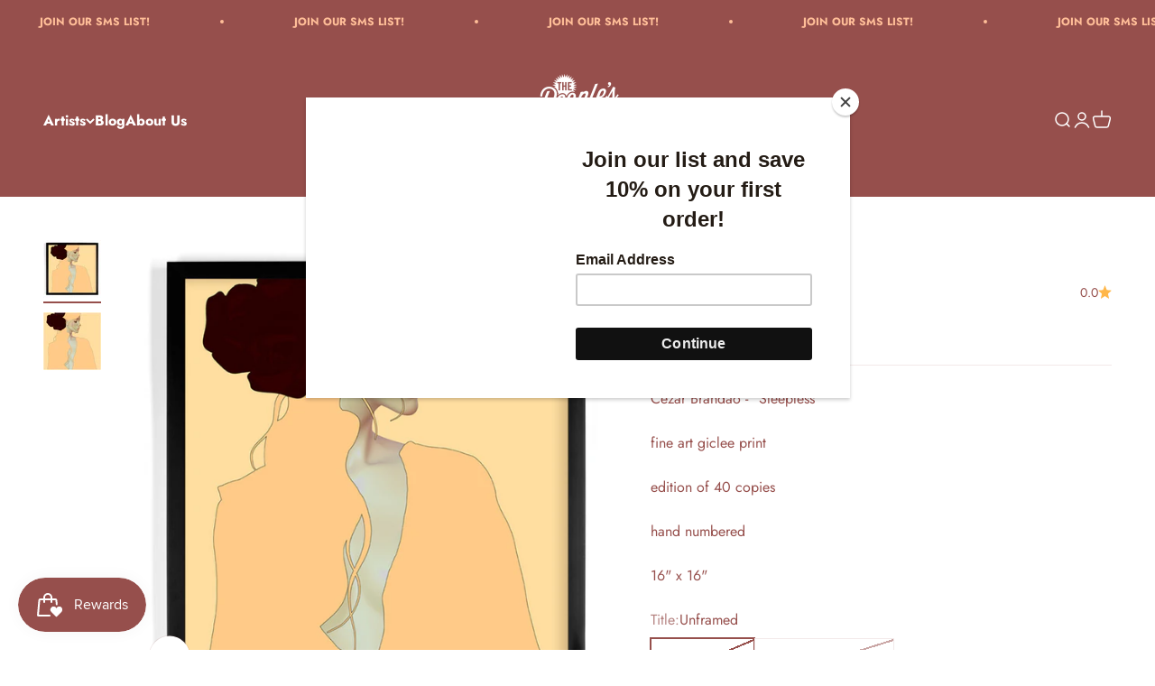

--- FILE ---
content_type: text/javascript; charset=utf-8
request_url: https://www.thepeoplesprintshop.com/products/breathless.js
body_size: 661
content:
{"id":378441836,"title":"\"Sleepless\"","handle":"breathless","description":"\u003cmeta charset=\"utf-8\"\u003e\n\u003cstyle type=\"text\/css\"\u003e\u003c!--\ntd {border: 1px solid #ccc;}br {mso-data-placement:same-cell;}\n--\u003e\u003c\/style\u003e\n\u003cp\u003e\u003cspan data-sheets-value='[null,2,\"Cezar Brandao\"]' data-sheets-userformat=\"[null,null,513,[null,0],null,null,null,null,null,null,null,null,0]\"\u003eCezar Brandao\u003c\/span\u003e - \"Sleepless\"\u003c\/p\u003e\n\u003cp\u003efine art giclee print\u003c\/p\u003e\n\u003cp\u003eedition of 40 copies\u003c\/p\u003e\n\u003cp\u003ehand numbered\u003c\/p\u003e\n\u003cp\u003e16\" x 16\" \u003c\/p\u003e","published_at":"2014-10-30T10:00:00-07:00","created_at":"2014-10-29T16:34:14-07:00","vendor":"Cezar Brandao","type":"Print","tags":["Figurative","Illustration"],"price":3999,"price_min":3999,"price_max":14999,"available":false,"price_varies":true,"compare_at_price":null,"compare_at_price_min":0,"compare_at_price_max":0,"compare_at_price_varies":false,"variants":[{"id":996288968,"title":"Unframed","option1":"Unframed","option2":null,"option3":null,"sku":"","requires_shipping":true,"taxable":true,"featured_image":null,"available":false,"name":"\"Sleepless\" - Unframed","public_title":"Unframed","options":["Unframed"],"price":3999,"weight":168,"compare_at_price":null,"inventory_quantity":0,"inventory_management":"shopify","inventory_policy":"deny","barcode":"","requires_selling_plan":false,"selling_plan_allocations":[]},{"id":996290220,"title":"Custom Framed","option1":"Custom Framed","option2":null,"option3":null,"sku":"","requires_shipping":true,"taxable":true,"featured_image":null,"available":false,"name":"\"Sleepless\" - Custom Framed","public_title":"Custom Framed","options":["Custom Framed"],"price":14999,"weight":3175,"compare_at_price":null,"inventory_quantity":0,"inventory_management":"shopify","inventory_policy":"deny","barcode":"","requires_selling_plan":false,"selling_plan_allocations":[]}],"images":["\/\/cdn.shopify.com\/s\/files\/1\/0193\/7641\/products\/sleepless_cezarbrandao.jpg?v=1434129627","\/\/cdn.shopify.com\/s\/files\/1\/0193\/7641\/products\/Sleepless_-_Cezar_Brandao16x16.jpg?v=1434129627"],"featured_image":"\/\/cdn.shopify.com\/s\/files\/1\/0193\/7641\/products\/sleepless_cezarbrandao.jpg?v=1434129627","options":[{"name":"Title","position":1,"values":["Unframed","Custom Framed"]}],"url":"\/products\/breathless","media":[{"alt":"“Sleepless” by Cezar Brandao is a limited edition print showing a minimalist woman in profile with soft features, hair in a loose bun and a large dark red flower, against a peach background and framed in black.","id":24237834297,"position":1,"preview_image":{"aspect_ratio":1.0,"height":791,"width":791,"src":"https:\/\/cdn.shopify.com\/s\/files\/1\/0193\/7641\/products\/sleepless_cezarbrandao.jpg?v=1434129627"},"aspect_ratio":1.0,"height":791,"media_type":"image","src":"https:\/\/cdn.shopify.com\/s\/files\/1\/0193\/7641\/products\/sleepless_cezarbrandao.jpg?v=1434129627","width":791},{"alt":"Sleepless\" by Cezar Brandao: a minimalist digital profile of a woman with closed eyes, soft features, and large dark flowers in her hair on a pale peach background. Fine art giclee print.","id":24237867065,"position":2,"preview_image":{"aspect_ratio":1.0,"height":1152,"width":1152,"src":"https:\/\/cdn.shopify.com\/s\/files\/1\/0193\/7641\/products\/Sleepless_-_Cezar_Brandao16x16.jpg?v=1434129627"},"aspect_ratio":1.0,"height":1152,"media_type":"image","src":"https:\/\/cdn.shopify.com\/s\/files\/1\/0193\/7641\/products\/Sleepless_-_Cezar_Brandao16x16.jpg?v=1434129627","width":1152}],"requires_selling_plan":false,"selling_plan_groups":[]}